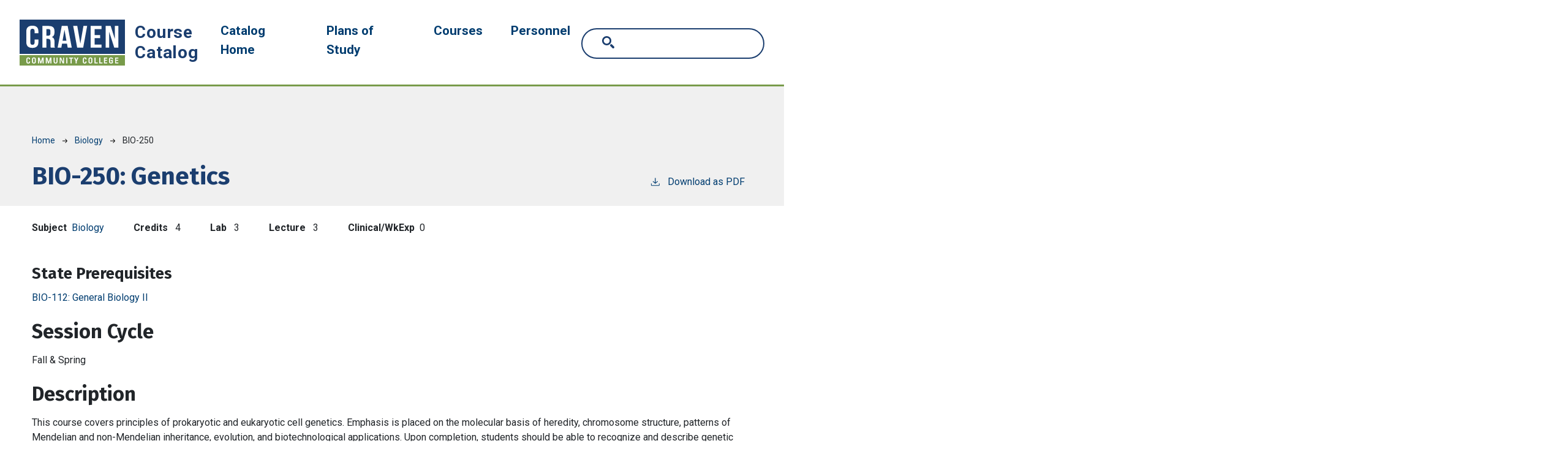

--- FILE ---
content_type: text/html; charset=UTF-8
request_url: https://catalog.cravencc.edu/biology/bio-250
body_size: 6274
content:
<!DOCTYPE html>
<html lang="en" dir="ltr" prefix="content: http://purl.org/rss/1.0/modules/content/  dc: http://purl.org/dc/terms/  foaf: http://xmlns.com/foaf/0.1/  og: http://ogp.me/ns#  rdfs: http://www.w3.org/2000/01/rdf-schema#  schema: http://schema.org/  sioc: http://rdfs.org/sioc/ns#  sioct: http://rdfs.org/sioc/types#  skos: http://www.w3.org/2004/02/skos/core#  xsd: http://www.w3.org/2001/XMLSchema# ">
  <head>
    <meta charset="utf-8" />
<meta name="description" content="Description This course covers principles of prokaryotic and eukaryotic cell genetics. Emphasis is placed on the molecular basis of heredity,..." />
<script async defer data-domain="catalog.cravencc.edu" src="https://plausible.io/js/plausible.js"></script>
<script>window.plausible = window.plausible || function() { (window.plausible.q = window.plausible.q || []).push(arguments) }</script>
<meta name="Generator" content="Drupal 10 (https://www.drupal.org)" />
<meta name="MobileOptimized" content="width" />
<meta name="HandheldFriendly" content="true" />
<meta name="viewport" content="width=device-width, initial-scale=1.0" />
<link rel="icon" href="/themes/custom/craven/images/favicon.png" type="image/vnd.microsoft.icon" />
<link rel="canonical" href="https://catalog.cravencc.edu/biology/bio-250" />
<link rel="shortlink" href="https://catalog.cravencc.edu/node/906" />

    <title>BIO-250 | Craven Community College</title>
    <link rel="stylesheet" media="all" href="/sites/default/files/css/css_VeJEeIbNyZbihsVFe4ZlNEroxdzeEWRhuAgtI0pmrkQ.css?delta=0&amp;language=en&amp;theme=craven&amp;include=eJxVjEEOgCAMBD-E6cn3kFIqEgsYWk38vXow6m1nJxkiTwvHbK2PQB_wktW82iGs7hJrnLy1JgE7_PG2NnNheMb7bDXv3BXFUcedKyRpAWW4u7kmp4caFwiofAKaQjW9" />
<link rel="stylesheet" media="all" href="https://fonts.googleapis.com/css2?family=Fira+Sans:ital,wght@0,700;1,700&amp;family=Roboto:ital,wght@0,400;0,700;1,400;1,700&amp;display=swap" />
<link rel="stylesheet" media="all" href="/sites/default/files/css/css_di5FPS4axkGM0FTYMv_SBfFvceYikVmy2fo4ZQnHkOM.css?delta=2&amp;language=en&amp;theme=craven&amp;include=eJxVjEEOgCAMBD-E6cn3kFIqEgsYWk38vXow6m1nJxkiTwvHbK2PQB_wktW82iGs7hJrnLy1JgE7_PG2NnNheMb7bDXv3BXFUcedKyRpAWW4u7kmp4caFwiofAKaQjW9" />

    
              </head>
  <body class="craven-community-college">
        <a href="#main-content" class="visually-hidden focusable">
      Skip to main content
    </a>
    
      <div class="dialog-off-canvas-main-canvas" data-off-canvas-main-canvas>
    <header role="banner" class="site-header-top-nav mobile-toggler-menu outer-course-teaser-list">
  <div class="header-container">
    <div class="row">
      <div class="header-logo-title">
                        <div class="logo-wrapper">
                      <a class="logo" href="/">
              <img src="/themes/custom/craven/images/logo.svg" alt="Craven Community College catalog"/>
            </a>
                  </div>
        <div class="header-title-toggler">
          <div class="header-title">Course Catalog</div>
                                <div class="toggler-menu-button navbar navbar-expand-lg">
              <button class="navbar-toggler" type="button" data-bs-toggle="collapse" data-bs-target="#navbar-toggler"
                      aria-controls="navbar-toggler" aria-expanded="false" aria-label="Toggle navigation">
                <span class="navbar-toggler-icon"></span>
              </button>
            </div>
                  </div>
      </div>
      <div class="site-menu">
        <div class="site-menu-wrapper">
                      <div class="toggler-menu">
              <div class="collapse" id="navbar-toggler">
                  <div class="region region-primary-menu">
    <nav role="navigation" aria-labelledby="block-craven-mainnavigation-menu" id="block-craven-mainnavigation">
            
  <h2 class="visually-hidden" id="block-craven-mainnavigation-menu">Main navigation</h2>
  

        
              <ul>
              <li>
        <a href="/" data-drupal-link-system-path="&lt;front&gt;">Catalog Home</a>
              </li>
          <li>
        <a href="/degrees" data-drupal-link-system-path="degrees">Plans of Study</a>
              </li>
          <li>
        <a href="/courses" data-drupal-link-system-path="courses">Courses</a>
              </li>
          <li>
        <a href="/personnel" data-drupal-link-system-path="personnel">Personnel</a>
              </li>
        </ul>
  


  </nav>
<div class="views-exposed-form block block-views block-views-exposed-filter-blocksearch-api-page-1" data-drupal-selector="views-exposed-form-search-api-page-1" id="block-craven-exposedformsearch-apipage-1">
  
    
      <form action="/search" method="get" id="views-exposed-form-search-api-page-1" accept-charset="UTF-8">
  <div class="js-form-item form-item form-type-textfield js-form-type-textfield form-item-search-api-fulltext js-form-item-search-api-fulltext">
      <label for="edit-search-api-fulltext">Search</label>
        <input data-drupal-selector="edit-search-api-fulltext" type="text" id="edit-search-api-fulltext" name="search_api_fulltext" value="" size="30" maxlength="128" placeholder="Search" class="form-text" />

        </div>
<div data-drupal-selector="edit-actions" class="form-actions js-form-wrapper form-wrapper" id="edit-actions"><input data-drupal-selector="edit-submit-search-api" type="submit" id="edit-submit-search-api" value="Search" class="button js-form-submit form-submit" />
</div>


</form>

  </div>

  </div>

              </div>
            </div>
                  </div>
      </div>
    </div>
  </div>
</header>

<div class="layout-container top-nav mobile-toggler-menu outer-course-teaser-list">
  <div class="content-wrapper">

    <main role="main" class="site-main-top-nav">
            <span id="main-content" tabindex="-1"></span>
      <div class="layout-content">
        
                
          <div class="region region-content">
    <div data-drupal-messages-fallback class="hidden"></div>
<article about="/biology/bio-250" class="node node--type-class node--view-mode-full">
  <div class="node__content">
        
    
        <header class="node-header page-header-gray">
  <div class="node-header-text">
      <nav class="breadcrumb" role="navigation" aria-labelledby="system-breadcrumb">
    <h2 id="system-breadcrumb" class="visually-hidden">Breadcrumb</h2>
    <ol>
          <li>
                  <a href="/">Home</a><svg width="17" height="16" viewBox="0 0 17 16" fill="none" xmlns="http://www.w3.org/2000/svg">
  <path d="M17 8L16.448 7.36648L10.5598 0.5L9.07755 1.76703L13.5857 7.01907H0L0 8.98093H13.5857L9.07755 14.233L10.5598 15.5L16.448 8.63351L17 8Z" fill="#000"/>
</svg>
              </li>
          <li>
                  <a href="/biology">Biology</a><svg width="17" height="16" viewBox="0 0 17 16" fill="none" xmlns="http://www.w3.org/2000/svg">
  <path d="M17 8L16.448 7.36648L10.5598 0.5L9.07755 1.76703L13.5857 7.01907H0L0 8.98093H13.5857L9.07755 14.233L10.5598 15.5L16.448 8.63351L17 8Z" fill="#000"/>
</svg>
              </li>
          <li>
                  BIO-250
              </li>
        </ol>
  </nav>

                <h1>BIO-250: 
            <span class="field field--name-field-item field--type-string field--label-hidden field__item">Genetics</span>
          </h1>
              <div class="pdf-link">
                <a href="/node/906/download-pdf" target="_blank" rel="nofollow" class="pdf-download-link">
  <svg width="18" height="17" viewBox="0 0 18 17" fill="none" xmlns="http://www.w3.org/2000/svg">
    <path d="M1 11.4092V15.5001H16.6818V11.4092" stroke="#000000" stroke-width="1.2"/>
    <path
      d="M8.84095 12.0909L9.2729 11.7145L13.9546 7.69988L13.0907 6.68924L9.50977 9.76297V0.5L8.17214 0.5V9.76297L4.5912 6.68924L3.72732 7.69988L8.40901 11.7145L8.84095 12.0909Z"
      fill="#000000"/>
  </svg>
  Download as PDF
</a>

      </div>

  </div>
    </header>


    <div class="degree-class-content-wrapper">

      
<div  class="degree-class-overview">
      
  <div class="field field--name-field-class-program field--type-entity-reference field--label-above">
    <div class="field__label">Subject</div>
          <div class="field__items">
              <div class="field__item"><a href="/biology" hreflang="en">Biology</a></div>
              </div>
      </div>

  <span class="field field--name-field-credits field--type-decimal field--label-above">
    <span class="field__label">Credits</span>
              <span class="field__item">4</span>
          </span>

  <span class="field field--name-field-lab-hours field--type-decimal field--label-above">
    <span class="field__label">Lab</span>
              <span class="field__item">3</span>
          </span>

  <span class="field field--name-field-lecture-hours field--type-integer field--label-above">
    <span class="field__label">Lecture</span>
              <span class="field__item">3</span>
          </span>

  <div class="field field--name-field-clinic-hours field--type-decimal field--label-above">
    <div class="field__label">Clinical/WkExp</div>
              <div class="field__item">0</div>
          </div>

  </div>


      <div class="col-12 body-text-wrapper">
        
        
<div  class="degree-class-details">
      
<div >
  <h3>State Prerequisites</h3>
    
      <div class="field field--name-field-state-prereq-courses field--type-entity-reference field--label-hidden field__items">
              <div class="field__item">
<div about="/biology/bio-112" class="node node--type-class node--view-mode-course-title">
  <a href="/biology/bio-112">BIO-112: 
            <span class="field field--name-field-item field--type-string field--label-hidden field__item">General Biology II</span>
      </a>
</div>

</div>
          </div>
  
  </div>
  <div class="field field--name-field-semester-offered field--type-entity-reference field--label-above">
    <div class="field__label">Session Cycle</div>
          <div class="field__items">
              <div class="field__item">Fall &amp; Spring</div>
              </div>
      </div>

  <div class="field field--name-field-description field--type-text-long field--label-above">
    <div class="field__label">Description</div>
              <div class="field__item"><p>This course covers principles of prokaryotic and eukaryotic cell genetics. Emphasis is placed on the molecular basis of heredity, chromosome structure, patterns of Mendelian and non-Mendelian inheritance, evolution, and biotechnological applications. Upon completion, students should be able to recognize and describe genetic phenomena and demonstrate knowledge of important genetic principles.</p><p><em>This course has been approved to satisfy the Comprehensive Articulation Agreement for transferability as a pre-major and/or elective course requirement.</em></p></div>
          </div>

  <div class="field field--name-field-notes field--type-string field--label-above">
    <div class="field__label">Notes</div>
              <div class="field__item">Seated &amp; Hybrid Classes only - $30 Supply Fee</div>
          </div>

  </div>

              </div>
    </div>
  </div>
</article>

  </div>

      </div>
    </main>

  </div>
</div>



  
  
  

    
<div class="custom-footer-wrapper">
  <section class="page__footer">
    <div class="container py-3 py-md-5">
      <div class="row">
        <div class="col-12 col-lg-4 page__footer__top">
                      <a class="footer-logo" href="/">
              <img src="/themes/custom/craven/images/logo.svg" alt="Craven Community College catalog"/>
            </a>
                    <h2 class="h4 my-4">We are Craven County’s first choice for teaching and learning.</h2>
        </div>
        <div class="col-12 col-lg-8 page__footer__inner">

          <div class="block block--menu-footer">


            <ul data-region="footer" class="column-nav list-inline page__footer__menu d-none d-md-block">
              <li class="column-nav__item ">
                <a href="https://cravencc.edu/search-and-more/about-us" class="column-nav__link" data-drupal-link-system-path="node/661">About
                  Us</a>
              </li>
              <li class="column-nav__item ">
                <a href="https://cravencc.edu/search-and-more/about-us/accreditation" class="column-nav__link"
                   data-drupal-link-system-path="node/676">Accreditation</a>
              </li>
              <li class="column-nav__item ">
                <a href="https://cravencc.edu/calendar" class="column-nav__link" data-drupal-link-system-path="node/10">Calendar</a>
              </li>
              <li class="column-nav__item ">
                <a href="https://cravencc.edu/search-and-more/craven-z" class="column-nav__link" data-drupal-link-system-path="node/1015">Craven
                  A-Z</a>
              </li>
              <li class="column-nav__item ">
                <a href="https://cravencc1.sharepoint.com/sites/FacultyStaffPortal" class="column-nav__link ext"
                   data-extlink="" target="_blank" rel="noopener noreferrer">Craven Compass
                  <svg focusable="false" class="ext" role="img" aria-label="(link is external)"
                       xmlns="http://www.w3.org/2000/svg" viewBox="0 0 80 40">
                    <metadata>
                      <sfw xmlns="http://ns.adobe.com/SaveForWeb/1.0/">
                        <slicesourcebounds y="-8160" x="-8165" width="16389" height="16384"
                                           bottomleftorigin="true"></slicesourcebounds>
                        <optimizationsettings>
                          <targetsettings targetsettingsid="0" fileformat="PNG24Format">
                            <png24format transparency="true" filtered="false" interlaced="false" nomattecolor="false"
                                         mattecolor="#FFFFFF"></png24format>
                          </targetsettings>
                        </optimizationsettings>
                      </sfw>
                    </metadata>
                    <title>(link is external)</title>
                    <path
                      d="M48 26c-1.1 0-2 0.9-2 2v26H10V18h26c1.1 0 2-0.9 2-2s-0.9-2-2-2H8c-1.1 0-2 0.9-2 2v40c0 1.1 0.9 2 2 2h40c1.1 0 2-0.9 2-2V28C50 26.9 49.1 26 48 26z"></path>
                    <path
                      d="M56 6H44c-1.1 0-2 0.9-2 2s0.9 2 2 2h7.2L30.6 30.6c-0.8 0.8-0.8 2 0 2.8C31 33.8 31.5 34 32 34s1-0.2 1.4-0.6L54 12.8V20c0 1.1 0.9 2 2 2s2-0.9 2-2V8C58 6.9 57.1 6 56 6z"></path>
                  </svg>
                </a>
              </li>
              <li class="column-nav__item ">
                <a href="https://cravencc.edu/faculty-and-staff-directory" class="column-nav__link" data-drupal-link-system-path="node/5">Directory</a>
              </li>
              <li class="column-nav__item ">
                <a href="https://cravencc.edu/accessibility-services" class="column-nav__link" data-drupal-link-system-path="node/643">Disability
                  Services</a>
              </li>
              <li class="column-nav__item ">
                <a href="https://cravencc.edu/employment" class="column-nav__link" data-drupal-link-system-path="node/698">Employment</a>
              </li>
              <li class="column-nav__item ">
                <a href="https://cravencc.edu/foundation" class="column-nav__link" data-drupal-link-system-path="node/710">Foundation</a>
              </li>
              <li class="column-nav__item ">
                <a href="https://cravencc.edu/news" class="column-nav__link" data-drupal-link-system-path="node/11">Newsroom</a>
              </li>
              <li class="column-nav__item ">
                <a href="https://cravencc1.sharepoint.com/sites/PantherPortal" class="column-nav__link ext"
                   data-extlink="" target="_blank" rel="noopener noreferrer">Panther Portal
                  <svg focusable="false" class="ext" role="img" aria-label="(link is external)"
                       xmlns="http://www.w3.org/2000/svg" viewBox="0 0 80 40">
                    <metadata>
                      <sfw xmlns="http://ns.adobe.com/SaveForWeb/1.0/">
                        <slicesourcebounds y="-8160" x="-8165" width="16389" height="16384"
                                           bottomleftorigin="true"></slicesourcebounds>
                        <optimizationsettings>
                          <targetsettings targetsettingsid="0" fileformat="PNG24Format">
                            <png24format transparency="true" filtered="false" interlaced="false" nomattecolor="false"
                                         mattecolor="#FFFFFF"></png24format>
                          </targetsettings>
                        </optimizationsettings>
                      </sfw>
                    </metadata>
                    <title>(link is external)</title>
                    <path
                      d="M48 26c-1.1 0-2 0.9-2 2v26H10V18h26c1.1 0 2-0.9 2-2s-0.9-2-2-2H8c-1.1 0-2 0.9-2 2v40c0 1.1 0.9 2 2 2h40c1.1 0 2-0.9 2-2V28C50 26.9 49.1 26 48 26z"></path>
                    <path
                      d="M56 6H44c-1.1 0-2 0.9-2 2s0.9 2 2 2h7.2L30.6 30.6c-0.8 0.8-0.8 2 0 2.8C31 33.8 31.5 34 32 34s1-0.2 1.4-0.6L54 12.8V20c0 1.1 0.9 2 2 2s2-0.9 2-2V8C58 6.9 57.1 6 56 6z"></path>
                  </svg>
                </a>
              </li>
              <li class="column-nav__item ">
                <a href="https://cravencc.edu/search-and-more/graduation-and-beyond/partnerships" class="column-nav__link"
                   data-drupal-link-system-path="node/722">Partnerships</a>
              </li>
              <li class="column-nav__item ">
                <a href="https://cravencc.edu/search-and-more/about-us/policies" class="column-nav__link"
                   data-drupal-link-system-path="node/1732">Policies </a>
              </li>
            </ul>

            <a href="https://cravencc.edu/about" class="page__footer__about d-md-none">About Craven Community College <i
                class="icon icon-link-arrow-left"></i></a>


          </div>


          <section class="page__footer__bottom mt-3 mt-md-5 pt-4 d-flex flex-wrap align-items-start">
            <h2 class="h5 text-center page__footer__bottom__title mb-4">Get in touch</h2>

            <div class="block block--basic block--footeraddress1">


              <div class="basic__body"><p><strong>New Bern - Main Campus</strong><br>
                  800 College Court<br>
                  New Bern, NC 28562<br>
                  (252) 638-7200</p>

                <p><a class="icon-link-arrow-right" data-entity-substitution="canonical" data-entity-type="node"
                      data-entity-uuid="1730db44-e670-4dd5-9a93-2cbb269abfef"
                      href="https://cravencc.edu/search-and-more/about-us/campus-locations/new-bern-campus" title="New Bern campus map">Map
                    and parking</a></p></div>


            </div>

            <div class="block block--basic block--footeraddress2">


              <div class="basic__body"><p><strong>Havelock</strong><br>
                  305 Cunningham Blvd<br>
                  Havelock, NC 28532<br>
                  (252) 444-6005</p>

                <p><a class="icon-link-arrow-right" data-entity-substitution="canonical" data-entity-type="node"
                      data-entity-uuid="d3e1c6bb-d813-4d24-866d-2bf70a141b83"
                      href="https://cravencc.edu/search-and-more/about-us/campus-locations/havelock-campus" title="Havelock campus map">Map
                    and parking</a></p></div>


            </div>

            <div class="block block--basic block--footeraddress3">


              <div class="basic__body"><p><strong>Volt Center</strong><br>
                  205 First Street<br>
                  New Bern, NC 28562<br>
                  (252) 633-0857</p>

                <p><a class="icon-link-arrow-right" data-entity-substitution="canonical" data-entity-type="node"
                      data-entity-uuid="8a7fbe34-7407-4f76-8c6d-d51431887989" href="https://cravencc.edu/volt"
                      title="Volt Center campus map">Map and parking</a></p></div>


            </div>

            <div class="block block--menu-footer-social">


              <ul data-region="footer_bottom" class="nav">
                <li class="nav-item ">
                  <a class="nav-link h6" href="https://cravencc.edu/search-and-more/about-us">
                    <span class="nav-link__text">@cravencc</span>
                  </a>
                </li>
                <li class="nav-item ">
                  <a class="nav-link icon-facebook--blue icon-lg" href="https://facebook.com/cravencc">
                    <span class="nav-link__text">Facebook</span>
                  </a>
                </li>
                <li class="nav-item ">
                  <a class="nav-link icon-instagram--blue icon-lg" href="https://instagram.com/knightcraven">
                    <span class="nav-link__text">Instagram</span>
                  </a>
                </li>
                <li class="nav-item ">
                  <a class="nav-link icon-twitter--blue icon-lg" href="https://twitter.com/cravencc">
                    <span class="nav-link__text">Twitter</span>
                  </a>
                </li>
                <li class="nav-item ">
                  <a class="nav-link icon-youtube--blue icon-lg" href="https://youtube.com/CravenCommunity">
                    <span class="nav-link__text">YouTube</span>
                  </a>
                </li>
              </ul>

              <span class="page__footer__copyright text-muted small ml-auto">© Craven Community College<br><a
                  href="https://cleancatalog.com">Course Catalog Software by Clean Catalog</a></span>

            </div>


          </section>
        </div>
      </div>
    </div>
  </section>
</div>


</div>
  </div>

    
    <script type="application/json" data-drupal-selector="drupal-settings-json">{"path":{"baseUrl":"\/","pathPrefix":"","currentPath":"node\/906","currentPathIsAdmin":false,"isFront":false,"currentLanguage":"en"},"pluralDelimiter":"\u0003","suppressDeprecationErrors":true,"field_group":{"html_element":{"mode":"default","context":"view","settings":{"classes":"","show_empty_fields":false,"id":"","element":"div","show_label":false,"label_element":"h3","label_element_classes":"","attributes":"","effect":"none","speed":"fast"}}},"ajaxTrustedUrl":{"\/search":true},"user":{"uid":0,"permissionsHash":"ab5878456642fd4b9f7566f94be09762bc33edd067ff7031b144378cca561495"}}</script>
<script src="/sites/default/files/js/js_Gtq2TO9s9ClJkXqpBL_sSvmDqSrtXZiOhzpbq_jNXAM.js?scope=footer&amp;delta=0&amp;language=en&amp;theme=craven&amp;include=eJxLTjYyMDLUTy4tLsnP1UlOjk-tKEktykvMic_JzMsu1scQAakpzkxJTUos0kcwQaIlGam5qUCzclPzSgGX0CDF"></script>

              </body>
</html>


--- FILE ---
content_type: image/svg+xml
request_url: https://cravencc.edu/themes/custom/cravencc/assets/images/icon-twitter--blue.svg
body_size: 87
content:
<?xml version="1.0" encoding="UTF-8" standalone="no"?><!-- Generator: Gravit.io --><svg xmlns="http://www.w3.org/2000/svg" xmlns:xlink="http://www.w3.org/1999/xlink" style="isolation:isolate" viewBox="0 0 20 20" width="20pt" height="20pt"><defs><clipPath id="_clipPath_u8VflO4tBT34CmJu3MGyqTtOfpts2nI5"><rect width="20" height="20"/></clipPath></defs><g clip-path="url(#_clipPath_u8VflO4tBT34CmJu3MGyqTtOfpts2nI5)"><path d=" M 19.85 3.867 C 19.12 4.187 18.35 4.417 17.52 4.507 C 18.36 4.007 19 3.207 19.3 2.267 C 18.52 2.727 17.66 3.067 16.73 3.247 C 15.597 2.03 13.833 1.634 12.289 2.249 C 10.744 2.864 9.736 4.365 9.75 6.027 C 9.75 6.347 9.78 6.647 9.85 6.947 C 6.597 6.782 3.568 5.24 1.52 2.707 C 0.446 4.558 0.993 6.925 2.77 8.117 C 2.128 8.101 1.5 7.93 0.94 7.617 L 0.94 7.667 C 0.94 9.637 2.34 11.267 4.18 11.647 C 3.586 11.805 2.964 11.829 2.36 11.717 C 2.87 13.327 4.36 14.497 6.13 14.537 C 4.439 15.87 2.287 16.474 0.15 16.217 C 1.998 17.409 4.151 18.041 6.35 18.037 C 13.77 18.037 17.83 11.857 17.83 6.497 L 17.83 5.967 C 18.62 5.393 19.301 4.682 19.84 3.867 L 19.85 3.867 Z " fill="rgb(0,60,113)"/></g></svg>

--- FILE ---
content_type: image/svg+xml
request_url: https://cravencc.edu/themes/custom/cravencc/assets/images/icon-facebook--blue.svg
body_size: -342
content:
<svg xmlns="http://www.w3.org/2000/svg" width="20" height="20" viewBox="0 0 20 20"><path fill="#003c71" d="M7.825 20v-8.75h-3.18V7.63h3.18V4.872C7.825 1.733 9.693 0 12.555 0c1.369 0 2.8.245 2.8.245v3.082h-1.578c-1.555 0-2.041.964-2.041 1.955V7.63h3.474l-.555 3.62h-2.918V20H7.825z"/></svg>


--- FILE ---
content_type: image/svg+xml
request_url: https://cravencc.edu/themes/custom/cravencc/assets/images/icon-instagram--blue.svg
body_size: 188
content:
<svg xmlns="http://www.w3.org/2000/svg" width="20" height="20" viewBox="0 0 20 20"><path fill="#003c71" d="M10 5.378a4.622 4.622 0 1 0 0 9.243 4.622 4.622 0 0 0 0-9.243zM10 13a3 3 0 1 1 0-6 3 3 0 0 1 0 6zm4.804-6.724a1.08 1.08 0 1 1-.001-2.159 1.08 1.08 0 0 1 .001 2.159zm4.142.014c-.043-.958-.196-1.612-.418-2.185a4.4 4.4 0 0 0-1.038-1.594 4.425 4.425 0 0 0-1.594-1.039c-.572-.222-1.227-.374-2.185-.417C12.751 1.011 12.444 1 10 1s-2.751.011-3.71.054c-.958.044-1.613.196-2.185.419a4.4 4.4 0 0 0-1.594 1.038 4.403 4.403 0 0 0-1.039 1.594c-.222.572-.374 1.227-.418 2.185C1.01 7.249 1 7.556 1 10s.01 2.751.055 3.711c.043.958.196 1.612.418 2.184a4.414 4.414 0 0 0 1.038 1.594c.45.458.994.812 1.594 1.038.572.223 1.227.375 2.185.418.96.044 1.266.055 3.71.055s2.751-.011 3.711-.054c.958-.044 1.612-.196 2.184-.418a4.598 4.598 0 0 0 2.632-2.632c.223-.572.375-1.227.418-2.185.045-.96.055-1.267.055-3.711s-.01-2.751-.054-3.71zm-1.62 7.347c-.04.877-.187 1.354-.31 1.671a2.98 2.98 0 0 1-1.708 1.708c-.317.124-.794.27-1.671.31-.949.043-1.233.052-3.637.052s-2.688-.009-3.637-.052c-.877-.04-1.354-.187-1.671-.31a2.78 2.78 0 0 1-1.035-.673 2.78 2.78 0 0 1-.673-1.035c-.123-.317-.27-.793-.31-1.671-.043-.949-.052-1.234-.052-3.637s.009-2.688.053-3.637c.04-.877.187-1.354.31-1.671.145-.391.375-.744.673-1.035a2.78 2.78 0 0 1 1.035-.673c.317-.123.794-.27 1.671-.31.948-.043 1.233-.052 3.636-.052s2.688.009 3.637.053c.877.04 1.354.187 1.671.31.391.145.744.375 1.035.673.299.291.529.644.673 1.035.123.317.27.794.31 1.671.043.949.053 1.234.053 3.637-.001 2.402-.01 2.687-.053 3.636z"/></svg>
